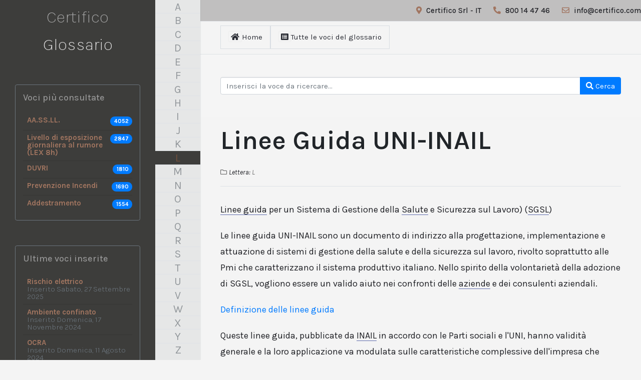

--- FILE ---
content_type: text/html; charset=utf-8
request_url: https://glossario.certifico.com/l/linee-guida-uni-inail
body_size: 6283
content:
<!DOCTYPE html>
<html lang="it-it" dir="ltr">
   <head>
       <meta http-equiv="X-UA-Compatible" content="IE=edge" /><meta name="viewport" content="width=device-width, initial-scale=1" /><meta name="HandheldFriendly" content="true" /><meta name="apple-mobile-web-app-capable" content="YES" /> <!-- document meta -->
       <meta charset="utf-8">
	<meta name="author" content="Magneto">
	<meta name="description" content="Linee guida per un Sistema di Gestione della Salute e Sicurezza sul Lavoro
">
	<meta name="generator" content="Joomla! - Open Source Content Management">
	<title>Glossario Certifico - Linee Guida UNI-INAIL</title>
	<link href="https://glossario.certifico.com/component/finder/search?format=opensearch&amp;Itemid=101" rel="search" title="OpenSearch Glossario Certifico" type="application/opensearchdescription+xml">
	<link href="/templates/tz_profiler/favicon.ico" rel="icon" type="image/vnd.microsoft.icon">
<style>#astroid-preloader{display:flex;align-items:center;background:rgb(255, 255, 255);height:100%;left:0;position:fixed;top:0;width:100%;z-index:99999}</style>
	<style>.sk-cube-grid{width:20px;height:20px;margin:0 auto}.sk-cube-grid .sk-cube{width:33.33%;height:33.33%;background-color:rgb(161, 117, 96);float:left;-webkit-animation:sk-cubeGridScaleDelay 1.3s infinite ease-in-out;animation:sk-cubeGridScaleDelay 1.3s infinite ease-in-out}.sk-cube-grid .sk-cube1{-webkit-animation-delay:.2s;animation-delay:.2s}.sk-cube-grid .sk-cube2{-webkit-animation-delay:.3s;animation-delay:.3s}.sk-cube-grid .sk-cube3{-webkit-animation-delay:.4s;animation-delay:.4s}.sk-cube-grid .sk-cube4{-webkit-animation-delay:.1s;animation-delay:.1s}.sk-cube-grid .sk-cube5{-webkit-animation-delay:.2s;animation-delay:.2s}.sk-cube-grid .sk-cube6{-webkit-animation-delay:.3s;animation-delay:.3s}.sk-cube-grid .sk-cube7{-webkit-animation-delay:0ms;animation-delay:0ms}.sk-cube-grid .sk-cube8{-webkit-animation-delay:.1s;animation-delay:.1s}.sk-cube-grid .sk-cube9{-webkit-animation-delay:.2s;animation-delay:.2s}@-webkit-keyframes sk-cubeGridScaleDelay{0%,100%,70%{-webkit-transform:scale3D(1,1,1);transform:scale3D(1,1,1)}35%{-webkit-transform:scale3D(0,0,1);transform:scale3D(0,0,1)}}@keyframes sk-cubeGridScaleDelay{0%,100%,70%{-webkit-transform:scale3D(1,1,1);transform:scale3D(1,1,1)}35%{-webkit-transform:scale3D(0,0,1);transform:scale3D(0,0,1)}}</style>
<script type="application/json" class="joomla-script-options new">{"joomla.jtext":{"MOD_FINDER_SEARCH_VALUE":"Inserisci la voce da ricercare..."},"bootstrap.tooltip":{".btn":{"animation":true,"container":"body","html":true,"trigger":"hover focus","boundary":"clippingParents","sanitize":true},"a":{"animation":true,"container":"body","html":true,"trigger":"hover focus","boundary":"clippingParents","sanitize":true}},"system.paths":{"root":"","rootFull":"https:\/\/glossario.certifico.com\/","base":"","baseFull":"https:\/\/glossario.certifico.com\/"},"csrf.token":"045b44d541612bf1d9ae12bb8790e398"}</script>
	<script src="/media/system/js/core.min.js?37ffe4186289eba9c5df81bea44080aff77b9684"></script>
	<script src="/media/vendor/bootstrap/js/bootstrap-es5.min.js?5.3.2" nomodule defer></script>
	<script src="/media/com_finder/js/finder-es5.min.js?e6d3d1f535e33b5641e406eb08d15093e7038cc2" nomodule defer></script>
	<script src="/media/vendor/bootstrap/js/alert.min.js?5.3.2" type="module"></script>
	<script src="/media/vendor/bootstrap/js/button.min.js?5.3.2" type="module"></script>
	<script src="/media/vendor/bootstrap/js/carousel.min.js?5.3.2" type="module"></script>
	<script src="/media/vendor/bootstrap/js/collapse.min.js?5.3.2" type="module"></script>
	<script src="/media/vendor/bootstrap/js/dropdown.min.js?5.3.2" type="module"></script>
	<script src="/media/vendor/bootstrap/js/modal.min.js?5.3.2" type="module"></script>
	<script src="/media/vendor/bootstrap/js/offcanvas.min.js?5.3.2" type="module"></script>
	<script src="/media/vendor/bootstrap/js/popover.min.js?5.3.2" type="module"></script>
	<script src="/media/vendor/bootstrap/js/scrollspy.min.js?5.3.2" type="module"></script>
	<script src="/media/vendor/bootstrap/js/tab.min.js?5.3.2" type="module"></script>
	<script src="/media/vendor/bootstrap/js/toast.min.js?5.3.2" type="module"></script>
	<script src="/media/com_finder/js/finder.min.js?a2c3894d062787a266d59d457ffba5481b639f64" type="module"></script>
	<script src="/media/mod_menu/js/menu-es5.min.js?8c65cae6106a66d5d95f30cce5dd8910" nomodule defer></script>
 <!-- joomla head -->
       <link href="https://glossario.certifico.com/images/Glossario.png" rel="shortcut icon" type="image/png" sizes="any" /><link href="https://fonts.googleapis.com/css2?family=Karla:ital,wght@0,200;0,300;0,400;0,500;0,600;0,700;0,800;1,200;1,300;1,400;1,500;1,600;1,700;1,800&display=swap" rel="stylesheet" type="text/css" />
<link href="https://glossario.certifico.com/media/jollyany/assets/fonts/linearicons/font.css?v=2.5.18" rel="stylesheet" type="text/css" />
<link href="https://glossario.certifico.com/templates/tz_profiler/assets/jquery.mCustomScrollbar.min.css?v=2.5.18" rel="stylesheet" type="text/css" />
<link href="https://glossario.certifico.com/templates/tz_profiler/scss/custom-mg.css?v=2.5.18" rel="stylesheet" type="text/css" />
<link href="https://use.fontawesome.com/releases/v6.0.0/css/all.css" data-version="6.0.0" rel="stylesheet" type="text/css" />
<link href="https://glossario.certifico.com/media/system/css/joomla-fontawesome.css?v=2.5.18" rel="stylesheet" type="text/css" />
<link href="https://glossario.certifico.com/templates/tz_profiler/css/compiled-ba9690a2b05e3bf32c554e2e13ef6b33.css?v=2.5.18" rel="stylesheet" type="text/css" />
<link href="https://glossario.certifico.com/templates/tz_profiler/css/compiled-389143e0aa634aad1a86104a0d528ecb.css?v=2.5.18" rel="stylesheet" type="text/css" />
 <!-- head styles -->
       <script src="https://glossario.certifico.com/templates/tz_profiler/assets/jquery.mCustomScrollbar.concat.min.js?v=2.5.18"></script><script src="https://glossario.certifico.com/templates/tz_profiler/js/custom.js?v=2.5.18"></script><link rel="preconnect" href="https://fonts.gstatic.com"> <!-- head scripts -->
</head>
   <body class="site astroid-framework com-content view-article layout-blog itemid-129 header-sidebar-left l-alias tp-style-13 it-IT ltr">
   <a title="Back to Top" id="astroid-backtotop" class="rounded" href="javascript:void(0)" style="border-radius : 2px;background:rgb(161, 117, 96);padding:10px;"><i class="fas fa-arrow-up" style="font-size:20px;color:rgb(255, 255, 255);"></i></a><!-- astroid container -->
<div class="astroid-container">
    <!-- header starts -->
<header id="astroid-header" class="astroid-header astroid-sidebar-header sidebar-dir-left h-100 has-sidebar">
    <div class="astroid-sidebar-content h-100">
        <div class="astroid-sidebar-collapsable">
            <i class="fa"></i>
        </div>
        <div class="profiler-sidebar-container h-100">
            <div class="profiler-sidebar-content sidebar-content-left h-100">
                                    <div class="astroid-sidebar-mobile-menu">
                        <div class="header-mobilemenu-trigger burger-menu-button align-self-center"
                             data-offcanvas="#astroid-mobilemenu" data-effect="mobilemenu-slide">
                            <button class="button" type="button"><span class="box"><span class="inner"></span></span>
                            </button>
                        </div>
                    </div>
                                <div class="row header-align-items">
                    <div class="col-lg-3 col-md-5 col-sm-5 col-sidebar-content">
                        <div class="astroid-sidebar-logo">
                            <!-- logo starts -->
    <!-- text logo starts -->
        <div class="logo-wrapper astroid-logo astroid-logo-text d-flex align-items-center flex-column mr-0 mr-lg-4">
        <a target="_self" class="site-title" href="https://glossario.certifico.com/">Certifico </a>        <p class="site-tagline">Glossario</p>    </div>
    <!-- text logo ends -->
<!-- logo ends -->                        </div>
                    </div>
                    <div class="col-lg-9 col-md-7 col-sm-7 col-sidebar-content">
                                                    <div class="astroid-sidebar-block">
                                <div class="header-block-item">    <div class="moduletable ">
        <div class="card astroid-sidebar-header border-secondary"><div class="card-body text-white">                    <h6 class="module-title">Voci più consultate</h6>  <!-- <span class="article-icon article-icon-quote"><i class="fas fa-star"></i></span> -->
<ul class="list-group list-group-flush">
    <li itemscope itemtype="https://schema.org/Article" class="list-group-item d-flex justify-content-between align-items-start ps-0 pe-0 astroid-sidebar-header">
		<div class="ms-2 me-auto lh-1">
			<a href="/a/aa-ss-ll" itemprop="url" data-bs-toggle="tooltip" title="Aziende Sanitarie Locali" data-bs-original-title="Aziende Sanitarie Locali">
				<div class="fw-bold">AA.SS.LL.</div>
			</a>
		</div>
		<span class="badge bg-primary rounded-pill">4052</span>      
  	</li>
    <li itemscope itemtype="https://schema.org/Article" class="list-group-item d-flex justify-content-between align-items-start ps-0 pe-0 astroid-sidebar-header">
		<div class="ms-2 me-auto lh-1">
			<a href="/l/livello-di-esposizione-giornaliera-al-rumore-lex-8h" itemprop="url" data-bs-toggle="tooltip" title="Valore medio, ponderato in funzione del tempo, dei livelli di esposizione al rumore per una giornata lavorativa nominale di 8 ore" data-bs-original-title="Valore medio, ponderato in funzione del tempo, dei livelli di esposizione al rumore per una giornata lavorativa nominale di 8 ore">
				<div class="fw-bold">Livello di esposizione giornaliera al rumore (LEX 8h)</div>
			</a>
		</div>
		<span class="badge bg-primary rounded-pill">2847</span>      
  	</li>
    <li itemscope itemtype="https://schema.org/Article" class="list-group-item d-flex justify-content-between align-items-start ps-0 pe-0 astroid-sidebar-header">
		<div class="ms-2 me-auto lh-1">
			<a href="/d/duvri" itemprop="url" data-bs-toggle="tooltip" title="Documento Unico di Valutazione dei Rischi da Interferenze" data-bs-original-title="Documento Unico di Valutazione dei Rischi da Interferenze">
				<div class="fw-bold">DUVRI</div>
			</a>
		</div>
		<span class="badge bg-primary rounded-pill">1810</span>      
  	</li>
    <li itemscope itemtype="https://schema.org/Article" class="list-group-item d-flex justify-content-between align-items-start ps-0 pe-0 astroid-sidebar-header">
		<div class="ms-2 me-auto lh-1">
			<a href="/p/prevenzione-incendi" itemprop="url" data-bs-toggle="tooltip" title="Accorgimenti e modi di azione intesi ad evitare l'insorgenza di un incendio e a limitarne le conseguenze" data-bs-original-title="Accorgimenti e modi di azione intesi ad evitare l'insorgenza di un incendio e a limitarne le conseguenze">
				<div class="fw-bold">Prevenzione Incendi</div>
			</a>
		</div>
		<span class="badge bg-primary rounded-pill">1690</span>      
  	</li>
    <li itemscope itemtype="https://schema.org/Article" class="list-group-item d-flex justify-content-between align-items-start ps-0 pe-0 astroid-sidebar-header">
		<div class="ms-2 me-auto lh-1">
			<a href="/a/addestramento" itemprop="url" data-bs-toggle="tooltip" title="Attività dirette a fare apprendere ai lavoratori l'uso corretto di attrezzature, macchine, impianti, sostanze, dispositivi, e le procedure di lavoro" data-bs-original-title="Attività dirette a fare apprendere ai lavoratori l'uso corretto di attrezzature, macchine, impianti, sostanze, dispositivi, e le procedure di lavoro">
				<div class="fw-bold">Addestramento </div>
			</a>
		</div>
		<span class="badge bg-primary rounded-pill">1554</span>      
  	</li>
</ul> </div></div> </div> </div>                            </div>
                                            </div>
                    <div class="col-lg-9 col-md-7 col-sm-7 col-sidebar-content">
                                                    <div class="astroid-sidebar-block">
                                <div class="header-block-item">    <div class="moduletable ">
        <div class="card astroid-sidebar-header border-secondary"><div class="card-body text-white">                    <h6 class="module-title">Ultime voci inserite</h6>  <!-- <span class="article-icon article-icon-youtube"><i class="fas fa-pen-square fa-flip-horizontal"></i></span> -->
<ul class="list-group list-group-flush">
    <li itemscope itemtype="https://schema.org/Article" class="list-group-item d-flex justify-content-between align-items-start ps-0 pe-0 astroid-sidebar-header">
		<div class="ms-2 me-auto lh-1">
			<a href="/r/rischio-elettrico" itemprop="url" data-bs-toggle="tooltip" title="" data-bs-original-title="">
				<span class="fw-bold">Rischio elettrico</span><br/>
			</a>
			<span class="fw-light text-muted">
	      		Inserito Sabato, 27 Settembre 2025          	</span>
		</div>
  	</li>
    <li itemscope itemtype="https://schema.org/Article" class="list-group-item d-flex justify-content-between align-items-start ps-0 pe-0 astroid-sidebar-header">
		<div class="ms-2 me-auto lh-1">
			<a href="/a/ambiente-confinato" itemprop="url" data-bs-toggle="tooltip" title="" data-bs-original-title="">
				<span class="fw-bold">Ambiente confinato</span><br/>
			</a>
			<span class="fw-light text-muted">
	      		Inserito Domenica, 17 Novembre 2024          	</span>
		</div>
  	</li>
    <li itemscope itemtype="https://schema.org/Article" class="list-group-item d-flex justify-content-between align-items-start ps-0 pe-0 astroid-sidebar-header">
		<div class="ms-2 me-auto lh-1">
			<a href="/o/ocra" itemprop="url" data-bs-toggle="tooltip" title="" data-bs-original-title="">
				<span class="fw-bold">OCRA</span><br/>
			</a>
			<span class="fw-light text-muted">
	      		Inserito Domenica, 11 Agosto 2024          	</span>
		</div>
  	</li>
    <li itemscope itemtype="https://schema.org/Article" class="list-group-item d-flex justify-content-between align-items-start ps-0 pe-0 astroid-sidebar-header">
		<div class="ms-2 me-auto lh-1">
			<a href="/t/tlv" itemprop="url" data-bs-toggle="tooltip" title="" data-bs-original-title="">
				<span class="fw-bold">TLV</span><br/>
			</a>
			<span class="fw-light text-muted">
	      		Inserito Mercoledì, 27 Marzo 2024          	</span>
		</div>
  	</li>
    <li itemscope itemtype="https://schema.org/Article" class="list-group-item d-flex justify-content-between align-items-start ps-0 pe-0 astroid-sidebar-header">
		<div class="ms-2 me-auto lh-1">
			<a href="/b/bei" itemprop="url" data-bs-toggle="tooltip" title="" data-bs-original-title="">
				<span class="fw-bold">BEI</span><br/>
			</a>
			<span class="fw-light text-muted">
	      		Inserito Mercoledì, 27 Marzo 2024          	</span>
		</div>
  	</li>
</ul> </div></div> </div> </div>                            </div>
                                            </div>
                </div>
            </div>
            <div class="astroid-sidebar-menu">
                <ul class="astroid-sidebar-menu"><li class="nav-item nav-item-id-120 nav-item-level-1"><!--menu link starts-->
<a href="/a" title="" class=" nav-link-item-id-120 nav-link item-link-component item-level-1" data-drop-action="hover">
   <span class="nav-title">
                                          A                              </span>
   </a>
<!--menu link ends--></li><li class="nav-item nav-item-id-121 nav-item-level-1"><!--menu link starts-->
<a href="/b" title="" class=" nav-link-item-id-121 nav-link item-link-component item-level-1" data-drop-action="hover">
   <span class="nav-title">
                                          B                              </span>
   </a>
<!--menu link ends--></li><li class="nav-item nav-item-id-122 nav-item-level-1"><!--menu link starts-->
<a href="/c" title="" class=" nav-link-item-id-122 nav-link item-link-component item-level-1" data-drop-action="hover">
   <span class="nav-title">
                                          C                              </span>
   </a>
<!--menu link ends--></li><li class="nav-item nav-item-id-123 nav-item-level-1"><!--menu link starts-->
<a href="/d" title="" class=" nav-link-item-id-123 nav-link item-link-component item-level-1" data-drop-action="hover">
   <span class="nav-title">
                                          D                              </span>
   </a>
<!--menu link ends--></li><li class="nav-item nav-item-id-124 nav-item-level-1"><!--menu link starts-->
<a href="/e" title="" class=" nav-link-item-id-124 nav-link item-link-component item-level-1" data-drop-action="hover">
   <span class="nav-title">
                                          E                              </span>
   </a>
<!--menu link ends--></li><li class="nav-item nav-item-id-125 nav-item-level-1"><!--menu link starts-->
<a href="/f" title="" class=" nav-link-item-id-125 nav-link item-link-component item-level-1" data-drop-action="hover">
   <span class="nav-title">
                                          F                              </span>
   </a>
<!--menu link ends--></li><li class="nav-item nav-item-id-126 nav-item-level-1"><!--menu link starts-->
<a href="/g" title="" class=" nav-link-item-id-126 nav-link item-link-component item-level-1" data-drop-action="hover">
   <span class="nav-title">
                                          G                              </span>
   </a>
<!--menu link ends--></li><li class="nav-item nav-item-id-127 nav-item-level-1"><!--menu link starts-->
<a href="/h" title="" class=" nav-link-item-id-127 nav-link item-link-component item-level-1" data-drop-action="hover">
   <span class="nav-title">
                                          H                              </span>
   </a>
<!--menu link ends--></li><li class="nav-item nav-item-id-128 nav-item-level-1"><!--menu link starts-->
<a href="/i" title="" class=" nav-link-item-id-128 nav-link item-link-component item-level-1" data-drop-action="hover">
   <span class="nav-title">
                                          I                              </span>
   </a>
<!--menu link ends--></li><li class="nav-item nav-item-id-162 nav-item-level-1"><!--menu link starts-->
<a href="/j" title="" class=" nav-link-item-id-162 nav-link item-link-component item-level-1" data-drop-action="hover">
   <span class="nav-title">
                                          J                              </span>
   </a>
<!--menu link ends--></li><li class="nav-item nav-item-id-163 nav-item-level-1"><!--menu link starts-->
<a href="/k" title="" class=" nav-link-item-id-163 nav-link item-link-component item-level-1" data-drop-action="hover">
   <span class="nav-title">
                                          K                              </span>
   </a>
<!--menu link ends--></li><li class="nav-item nav-item-id-129 nav-item-level-1 nav-item-current nav-item-active"><!--menu link starts-->
<a href="/l" title="" class=" nav-link-item-id-129 nav-link active item-link-component item-level-1" data-drop-action="hover">
   <span class="nav-title">
                                          L                              </span>
   </a>
<!--menu link ends--></li><li class="nav-item nav-item-id-130 nav-item-level-1"><!--menu link starts-->
<a href="/m" title="" class=" nav-link-item-id-130 nav-link item-link-component item-level-1" data-drop-action="hover">
   <span class="nav-title">
                                          M                              </span>
   </a>
<!--menu link ends--></li><li class="nav-item nav-item-id-131 nav-item-level-1"><!--menu link starts-->
<a href="/n" title="" class=" nav-link-item-id-131 nav-link item-link-component item-level-1" data-drop-action="hover">
   <span class="nav-title">
                                          N                              </span>
   </a>
<!--menu link ends--></li><li class="nav-item nav-item-id-132 nav-item-level-1"><!--menu link starts-->
<a href="/o" title="" class=" nav-link-item-id-132 nav-link item-link-component item-level-1" data-drop-action="hover">
   <span class="nav-title">
                                          O                              </span>
   </a>
<!--menu link ends--></li><li class="nav-item nav-item-id-133 nav-item-level-1"><!--menu link starts-->
<a href="/p" title="" class=" nav-link-item-id-133 nav-link item-link-component item-level-1" data-drop-action="hover">
   <span class="nav-title">
                                          P                              </span>
   </a>
<!--menu link ends--></li><li class="nav-item nav-item-id-134 nav-item-level-1"><!--menu link starts-->
<a href="/q" title="" class=" nav-link-item-id-134 nav-link item-link-component item-level-1" data-drop-action="hover">
   <span class="nav-title">
                                          Q                              </span>
   </a>
<!--menu link ends--></li><li class="nav-item nav-item-id-135 nav-item-level-1"><!--menu link starts-->
<a href="/r" title="" class=" nav-link-item-id-135 nav-link item-link-component item-level-1" data-drop-action="hover">
   <span class="nav-title">
                                          R                              </span>
   </a>
<!--menu link ends--></li><li class="nav-item nav-item-id-136 nav-item-level-1"><!--menu link starts-->
<a href="/s" title="" class=" nav-link-item-id-136 nav-link item-link-component item-level-1" data-drop-action="hover">
   <span class="nav-title">
                                          S                              </span>
   </a>
<!--menu link ends--></li><li class="nav-item nav-item-id-137 nav-item-level-1"><!--menu link starts-->
<a href="/t" title="" class=" nav-link-item-id-137 nav-link item-link-component item-level-1" data-drop-action="hover">
   <span class="nav-title">
                                          T                              </span>
   </a>
<!--menu link ends--></li><li class="nav-item nav-item-id-138 nav-item-level-1"><!--menu link starts-->
<a href="/u" title="" class=" nav-link-item-id-138 nav-link item-link-component item-level-1" data-drop-action="hover">
   <span class="nav-title">
                                          U                              </span>
   </a>
<!--menu link ends--></li><li class="nav-item nav-item-id-139 nav-item-level-1"><!--menu link starts-->
<a href="/v" title="" class=" nav-link-item-id-139 nav-link item-link-component item-level-1" data-drop-action="hover">
   <span class="nav-title">
                                          V                              </span>
   </a>
<!--menu link ends--></li><li class="nav-item nav-item-id-164 nav-item-level-1"><!--menu link starts-->
<a href="/w" title="" class=" nav-link-item-id-164 nav-link item-link-component item-level-1" data-drop-action="hover">
   <span class="nav-title">
                                          W                              </span>
   </a>
<!--menu link ends--></li><li class="nav-item nav-item-id-165 nav-item-level-1"><!--menu link starts-->
<a href="/x" title="" class=" nav-link-item-id-165 nav-link item-link-component item-level-1" data-drop-action="hover">
   <span class="nav-title">
                                          X                              </span>
   </a>
<!--menu link ends--></li><li class="nav-item nav-item-id-166 nav-item-level-1"><!--menu link starts-->
<a href="/y" title="" class=" nav-link-item-id-166 nav-link item-link-component item-level-1" data-drop-action="hover">
   <span class="nav-title">
                                          Y                              </span>
   </a>
<!--menu link ends--></li><li class="nav-item nav-item-id-140 nav-item-level-1"><!--menu link starts-->
<a href="/z" title="" class=" nav-link-item-id-140 nav-link item-link-component item-level-1" data-drop-action="hover">
   <span class="nav-title">
                                          Z                              </span>
   </a>
<!--menu link ends--></li></ul>            </div>
        </div>
    </div>
</header>
<!-- header ends --><div class="astroid-offcanvas d-none d-init" id="astroid-offcanvas">
   <div class="burger-menu-button active">
    <button aria-label="Off-Canvas Toggle" type="button" class="button close-offcanvas offcanvas-close-btn">
        <span class="box">
            <span class="inner"></span>
        </span>
    </button>
</div>   <div class="astroid-offcanvas-inner">
      <div class="alert alert-danger">Off Canvas sidebar is empty</div>   </div>
</div><div class="astroid-mobilemenu d-none d-init dir-left" data-class-prefix="astroid-mobilemenu" id="astroid-mobilemenu">
   <div class="burger-menu-button active">
      <button aria-label="Mobile Menu Toggle" type="button" class="button close-offcanvas offcanvas-close-btn">
         <span class="box">
            <span class="inner"></span>
         </span>
      </button>
   </div>
   <ul class="astroid-mobile-menu d-none"></ul></div>    <!-- astroid content -->
    <div class="astroid-content has-sidebar sidebar-dir-left">
                <!-- astroid layout -->
        <div class="astroid-layout astroid-layout-wide">
                        <!-- astroid wrapper -->
            <div class="astroid-wrapper">
                                <section class="astroid-section border-bottom top-bar" id="ts-531555558345677"><div class="astroid-row row no-gutters gx-0" id="ar-151555558345677"><div class="astroid-column col-lg-12 order-xl-0 order-lg-0 order-md-0 order-sm-0 order-0" id="ac-911555558345677"><div class="astroid-module-position d-flex justify-content-end hideonxs hideonsm" id="i-471555558453611"><div class="astroid-contact-info">
         <span class="astroid-contact-address">
                     <i class="fas fa-map-marker-alt"></i>
                           Certifico Srl - IT      </span>
   
         <span class="astroid-contact-phone">
                     <i class="fas fa-phone-alt"></i>
                           <a href="tel:800144746">800 14 47 46</a>
      </span>
   
   
         <span class="astroid-contact-email">
                     <i class="far fa-envelope"></i>
                           <a href="mailto:info@certifico.com">info@certifico.com</a>
      </span>
   
   </div></div></div></div></section><section class="astroid-section shadow-sm border-bottom" id="hs-1529472563843"><div class="container"><div class="astroid-row row" id="ar-1529472563843"><div class="astroid-column col-lg-9 order-xl-0 order-lg-0 order-md-0 order-sm-0 order-0 col-lg-12" id="ac-1529472563843"><div class="astroid-module-position" id="ph-1529472563843"><div class="jollyany-header no-card ">
        
<nav class="navbar navbar-expand-md" aria-label="Menu principale di tutti i glossari">
    <button class="navbar-toggler navbar-toggler-right" type="button" data-bs-toggle="collapse" data-bs-target="#navbar113" aria-controls="navbar113" aria-expanded="false" aria-label="Attiva / disattiva navigazione">
        <span class="icon-menu" aria-hidden="true"></span>
    </button>
    <div class="collapse navbar-collapse" id="navbar113">
        <ul class="mod-menu mod-list nav ">
<li class="nav-item item-101 default"><a href="/"> <span class="nav-title"><i class="fas fa-home fa-border"></i>Home</span></a></li><li class="nav-item item-117 parent"><a href="/glossario"> <span class="nav-title"><i class="fas fa-list-alt fa-border"></i>Tutte le voci del glossario</span></a></li></ul>
    </div>
</nav>
</div>
</div></div></div></div></section><section class="astroid-section py-5" id="ts-451555907311432"><div class="container"><div class="astroid-row row" id="ar-701555907311432"><div class="astroid-column col-lg-12 order-xl-0 order-lg-0 order-md-0 order-sm-0 order-0" id="ac-651555907311432"><div class="astroid-module-position" id="bp-731555907356229"><div class="breadcrumbs no-card ">
        
<form class="mod-finder js-finder-searchform form-search" action="/component/finder/search?Itemid=101" method="get" role="search">
	<label for="mod-finder-searchword115" class="visually-hidden finder">Cerca nel glossario:</label><div class="mod-finder__search input-group"><input type="text" name="q" id="mod-finder-searchword115" class="js-finder-search-query form-control" value="" placeholder="Inserisci la voce da ricercare..."><button class="btn btn-primary" type="submit"><span class="icon-search icon-white" aria-hidden="true"></span> Cerca</button></div>
			<input type="hidden" name="Itemid" value="101"></form>
</div>
</div></div></div></div></section><section class="astroid-section astroid-component-section" id="cs-1528971561366"><div class="container"><div class="astroid-row row" id="ar-1528971561366"><div class="astroid-column col-lg-6 order-xl-0 order-lg-0 order-md-0 order-sm-0 order-0 col-lg-12" id="ac-511555906566780"><div class="astroid-message" id="am-711555907090073"><div id="system-message-container">
   </div>
</div><div class="astroid-component pt-3" id="ca-1121555907157112"><main class="astroid-component-area">
   <div class="item-page" itemscope itemtype="https://schema.org/Article">
   <meta itemprop="inLanguage" content="it-IT" />
   
      
          
         <div class="item-title">
                     <h1 itemprop="headline">
               Linee Guida UNI-INAIL            </h1>
                                                       </div>
               <div class="article-info-container" style="justify-content: start;">
                                <dl class="article-info muted">
      
      
      
               <dd class="category-name">
						<i class="far fa-folder"></i>
		Lettera: <a href="/l" itemprop="genre">L</a>	</dd>      
      
      
      
   
         
      
         </dl>                                                </div>

      
                                 <div class="articleBody" itemprop="articleBody">
                      <p><a href="/l/linee-guida">Linee guida</a> per un Sistema di Gestione della <a href="/s/salute">Salute</a> e Sicurezza sul Lavoro) (<a href="/s/sgsl">SGSL</a>)</p>
<p>Le linee guida UNI-INAIL sono un documento di indirizzo alla progettazione, implementazione e attuazione di sistemi di gestione della salute e della sicurezza sul lavoro, rivolto soprattutto alle Pmi che caratterizzano il sistema produttivo italiano. Nello spirito della volontarietà della adozione di SGSL, vogliono essere un valido aiuto nei confronti delle <a href="/a/azienda">aziende</a> e dei consulenti aziendali.</p>
<p class="text-primary">Definizione delle linee guida</p>
<p>Queste linee guida, pubblicate da <a href="/i/inail">INAIL</a> in accordo con le Parti sociali e l'UNI, hanno validità generale e la loro applicazione va modulata sulle caratteristiche complessive dell'impresa che intende adottarle; non sono destinate alla certificazione (né all'uso ai fini della vigilanza da parte degli organi istituzionali) e quindi, qualora un azienda voglia certificare l'adozione del proprio sistema di gestione, il riferimento corretto diventa la norma Bs Ohsas 18001:07.</p>               </div>

      
                                          </div>
</main></div></div></div></div></section><section class="astroid-section astroid-footer-section py-4 text-center" id="fs-1528971627712"><div class="container"><div class="astroid-row row" id="ar-1528971627712"><div class="astroid-column col-lg-12 order-xl-0 order-lg-0 order-md-0 order-sm-0 order-0" id="ac-1528971627712"><div class="astroid-module-position" id="pf-1528971723326"><div id="astroid-footer" class="astroid-footer">© Certifico Srl | 2000 / 2026</div></div></div></div></div></section>                            </div>
            <!-- end of astroid wrapper -->
                    </div>
        <!-- end of astroid layout -->
            </div>
    <!-- end of astroid content -->
    </div>
<!-- end of astroid container -->
<div id="astroid-preloader">
   <div class="sk-cube-grid"> <div class="sk-cube sk-cube1"></div><div class="sk-cube sk-cube2"></div><div class="sk-cube sk-cube3"></div><div class="sk-cube sk-cube4"></div><div class="sk-cube sk-cube5"></div><div class="sk-cube sk-cube6"></div><div class="sk-cube sk-cube7"></div><div class="sk-cube sk-cube8"></div><div class="sk-cube sk-cube9"></div></div></div>   <!-- body and layout -->
   <script src="https://glossario.certifico.com/media/astroid/assets/vendor/jquery/jquery-3.5.1.min.js?v=2.5.18"></script><script src="https://glossario.certifico.com/media/astroid/assets/vendor/jquery/jquery.noConflict.js?v=2.5.18"></script><script src="https://glossario.certifico.com/media/astroid/assets/vendor/astroid/js/offcanvas.js?v=2.5.18"></script><script src="https://glossario.certifico.com/media/astroid/assets/vendor/astroid/js/mobilemenu.js?v=2.5.18"></script><script src="https://glossario.certifico.com/media/jollyany/assets/js/uikit.min.js?v=2.5.18"></script><script src="https://glossario.certifico.com/media/jollyany/assets/js/uikit-icons.min.js?v=2.5.18"></script><script src="https://glossario.certifico.com/media/jollyany/assets/js/frontend.min.js?v=2.5.18"></script><script src="https://glossario.certifico.com/media/astroid/assets/vendor/astroid/js/script.js?v=2.5.18"></script><script>jQuery.noConflict(true);</script> <!-- body scripts -->
   </body> <!-- document body -->
</html> <!-- document end -->

--- FILE ---
content_type: text/css
request_url: https://glossario.certifico.com/templates/tz_profiler/scss/custom-mg.css?v=2.5.18
body_size: -26
content:
.twoColumns {
	column-count: 2;
	column-gap: 20px;
}

.btn-primary {
	color: #FFF !important;
}

--- FILE ---
content_type: text/css
request_url: https://glossario.certifico.com/templates/tz_profiler/css/compiled-389143e0aa634aad1a86104a0d528ecb.css?v=2.5.18
body_size: 1429
content:
html{font-weight:400;text-transform:none;font-size:15px;letter-spacing:0em;line-height:1.7em;font-family:Karla, Georgia, serif;}.top-bar{font-weight:500;text-transform:none;font-size:1em;letter-spacing:0em;line-height:1em;font-family:Karla, Georgia, serif;}.articleBody, #eb .eb-entry-article, .tpItemPage > #tz-portfolio-template-body{font-weight:400;text-transform:none;font-size:18px;letter-spacing:0em;line-height:1.8em;font-family:Karla, MS Sans Serif, Geneva, sans-serif;}.astroid-header-section, .astroid-sidebar-header{font-weight:400;text-transform:none;font-size:15px;letter-spacing:0em;line-height:1.7em;font-family:Karla, Arial, Helvetica, sans-serif;}h1,h2,h3,h4,h5,h6{ color: rgb(33, 37, 41);}header h1,header h2,header h3,header h4,header h5,header h6{ color: rgb(149, 149, 149);}body header a{ color: rgb(161, 117, 96);}body header a:hover{ color: rgb(111, 78, 59);}.tpp-bootstrap a{ color: rgb(111, 78, 59);}.tpp-bootstrap a:hover, a.uk-link-heading:hover, .uk-link-heading a:hover, .uk-link-toggle:hover .uk-link-heading, .uk-link-toggle:focus .uk-link-heading{ color: rgb(161, 117, 96);}.jollyany-login-icon > i{ color: rgb(161, 117, 96) !important;}.jollyany-hikacart-icon > i{ color: rgb(161, 117, 96) !important;}.astroid-sidebar-menu .nav-item-submenu a.item-link-component {color:rgb(0, 0, 0);}.astroid-sidebar-menu .nav-item-submenu a.item-link-component:hover {color:rgb(255, 255, 255);}.astroid-sidebar-menu .nav-item-submenu a.item-link-component.active {color:rgb(111, 78, 59);}.astroid-sidebar-menu .navbar-subnav {background-color:rgb(255, 255, 255);}.astroid-offcanvas {width: 320px;} .astroid-offcanvas .dropdown-menus {width: 320px !important;}.st-effect-2.astroid-offcanvas-open .astroid-content{-webkit-transform:translate3d(320px, 0, 0);transform:translate3d(320px, 0, 0);}.st-effect-2.astroid-offcanvas-open .st-effect-2.astroid-offcanvas{-webkit-transform:translate3d(0%, 0, 0);transform:translate3d(0%, 0, 0);}.astroid-offcanvas-opened .astroid-wrapper{background:rgb(173, 181, 189);}.st-effect-2.astroid-offcanvas{z-index:0 !important;}.st-effect-2.astroid-offcanvas-open .st-effect-2.astroid-offcanvas{visibility: visible; -webkit-transition:-webkit-transform 0.5s;transition:transform 0.5s;}.st-effect-2.astroid-offcanvas::after{display:none;}.offcanvasDirRight .st-effect-2.astroid-offcanvas-open .astroid-content{-webkit-transform:translate3d(-320px, 0, 0);transform:translate3d(-320px, 0, 0);}.mobilemenu-slide.astroid-mobilemenu{visibility:visible;-webkit-transform:translate3d(-100%, 0, 0);transform:translate3d(-100%, 0, 0);}.mobilemenu-slide.astroid-mobilemenu-open .mobilemenu-slide.astroid-mobilemenu {visibility:visible;-webkit-transform:translate3d(0, 0, 0);transform:translate3d(0, 0, 0);}.mobilemenu-slide.astroid-mobilemenu::after{display:none;}#ts-531555558345677{background-color:rgb(192, 191, 191);}#ts-451555907311432{background-color:rgb(245, 245, 245);}#pf-1528971723326{color:rgb(125, 122, 122);}#pf-1528971723326 a{color:rgb(127, 115, 115);}#pf-1528971723326 a:hover{color:rgb(148, 140, 140);}body, .body{font-weight:400;text-transform:none;font-size:15px;letter-spacing:0em;line-height:1.7em;font-family:Karla, Georgia, serif;}h1, .h1{font-weight:600;text-transform:none;font-size:3.5em;letter-spacing:0em;line-height:1.2em;font-family:Karla, Georgia, serif;}h2, .h2{font-weight:600;text-transform:none;font-size:2em;letter-spacing:0em;line-height:1.2em;font-family:Karla, Georgia, serif;}h3, .h3{font-weight:600;text-transform:none;font-size:1.8em;letter-spacing:0em;line-height:1.2em;font-family:Karla, Georgia, serif;}h4, .h4{font-weight:500;text-transform:none;font-size:1.6em;letter-spacing:0em;line-height:1.2em;font-family:Karla, Georgia, serif;}h5, .h5{font-weight:500;text-transform:none;font-size:1.4em;letter-spacing:0em;line-height:1.2em;font-family:Karla, Georgia, serif;}h6, .h6{font-weight:500;text-transform:none;font-size:1.2em;letter-spacing:0em;line-height:1.2em;font-family:Karla, Georgia, serif;}.astroid-logo-text, .astroid-logo-text > a.site-title{color:rgb(169, 169, 169);font-weight:100;text-transform:none;font-size:1.5em;letter-spacing:0em;line-height:0.866em;font-family:Karla, Garamond, serif;}.astroid-logo-text > p.site-tagline{color:rgb(233, 232, 232);font-weight:200;text-transform:none;font-size:1.5em;letter-spacing:0em;line-height:1.236em;font-family:Karla, Garamond, serif;}.astroid-nav > li > a, .astroid-sidebar-menu > li > a{font-weight:400;text-transform:uppercase;font-size:3vh;letter-spacing:0em;line-height:0.5vh;font-family:Karla, Arial, Helvetica, sans-serif;}.nav-submenu-container .nav-submenu > li, .jddrop-content .megamenu-item .megamenu-menu li, .nav-submenu{font-weight:400;text-transform:none;font-size:1em;letter-spacing:0em;line-height:2em;font-family:Karla, Georgia, serif;}html{background-color:rgb(244, 244, 244);}body{background-color:rgb(244, 244, 244);color:rgb(31, 32, 37);}body a{color:rgb(111, 78, 59);}body a:hover{color:rgb(161, 117, 96);}header{color:rgb(149, 149, 149);}.astroid-header-section, .astroid-sidebar-header{background-color:rgb(61, 61, 59);}.astroid-logo-text .site-title{color:rgb(255, 255, 255);}.astroid-logo-text .site-tagline{color:rgb(255, 255, 255);}.astroid-nav .nav-item-active, .astroid-sidebar-menu .nav-item-active{background-color:rgb(61, 61, 59);}.astroid-nav .nav-link, .astroid-sidebar-menu .nav-link{color:rgb(147, 152, 156);}.astroid-nav .nav-link:hover, .astroid-sidebar-menu .nav-link:hover{color:rgb(161, 117, 96);}.astroid-nav .nav-link:focus, .astroid-sidebar-menu .nav-link:focus{color:rgb(161, 117, 96);}.astroid-nav .nav-link:active, .astroid-nav .nav-link.active, .astroid-sidebar-menu .nav-link:active, .astroid-sidebar-menu .nav-link.active{color:rgb(111, 78, 59);}.megamenu-container{background-color:rgb(255, 255, 255);}.megamenu-container .nav-submenu .nav-submenu{background-color:rgb(255, 255, 255);}.has-megamenu.open .arrow{border-bottom-color:rgb(255, 255, 255);}.megamenu-container li.nav-item-submenu > a{color:rgb(0, 0, 0);}.megamenu-container li.nav-item-submenu > a:hover{color:rgb(255, 255, 255);background-color:rgb(161, 117, 96);}.megamenu-container li.nav-item-submenu > a:active, .megamenu-container li.nav-item-submenu > a.active{color:rgb(255, 255, 255);background-color:rgb(111, 78, 59);}.astroid-offcanvas, .astroid-offcanvas .burger-menu-button, .astroid-offcanvas .astroid-mobilemenu-container .astroid-mobilemenu-inner .dropdown-menus{ background-color: rgb(255, 255, 255) !important;}.astroid-offcanvas { color: rgb(0, 0, 0) !important;}.astroid-offcanvas .astroid-mobilemenu-container .astroid-mobilemenu-inner .menu-item a, .astroid-offcanvas .menu-indicator{ color: rgb(0, 0, 0) !important;}.astroid-offcanvas .astroid-mobilemenu-container .astroid-mobilemenu-inner .menu-item.active > a, .astroid-offcanvas .astroid-mobilemenu-container .astroid-mobilemenu-inner .menu-item.active > .nav-header, .astroid-offcanvas .astroid-mobilemenu-container .astroid-mobilemenu-inner .menu-item.nav-item-active > a, .astroid-offcanvas .astroid-offcanvas .astroid-mobilemenu-container .astroid-mobilemenu-inner .menu-item.nav-item-active > a + .menu-indicator{ color: rgb(161, 117, 96) !important;}.astroid-offcanvas .astroid-mobilemenu-container .astroid-mobilemenu-inner .menu-item.active, .astroid-offcanvas .astroid-mobilemenu-container .astroid-mobilemenu-inner .menu-item.nav-item-active { background-color: rgb(255, 255, 255) !important;}.astroid-contact-info i[class*="fa-"]{color:rgb(161, 117, 96);}.items-leading .article-title .page-header [itemprop="name"]{font-size:32px;}.items-row .article-title .page-header [itemprop="name"]{font-size:32px;}@media (max-width: 991.98px) {html{font-size:15px;letter-spacing:0em;line-height:1.7em;}.top-bar{font-size:1em;letter-spacing:0em;line-height:1em;}.articleBody, #eb .eb-entry-article, .tpItemPage > #tz-portfolio-template-body{font-size:18px;letter-spacing:0em;line-height:1.8em;}.astroid-header-section, .astroid-sidebar-header{font-size:15px;letter-spacing:0em;line-height:1.7em;}body, .body{font-size:15px;letter-spacing:0em;line-height:1.7em;}h1, .h1{font-size:3.2em;letter-spacing:0em;line-height:1.2em;}h2, .h2{font-size:2em;letter-spacing:0em;line-height:1.2em;}h3, .h3{font-size:1.8em;letter-spacing:0em;line-height:1.2em;}h4, .h4{font-size:1.6em;letter-spacing:0em;line-height:1.2em;}h5, .h5{font-size:1.4em;letter-spacing:0em;line-height:1.2em;}h6, .h6{font-size:1.2em;letter-spacing:0em;line-height:1.2em;}.astroid-logo-text, .astroid-logo-text > a.site-title{font-size:1.5em;letter-spacing:0em;line-height:0.866em;}.astroid-logo-text > p.site-tagline{font-size:1em;letter-spacing:0em;line-height:1.236em;}.astroid-nav > li > a, .astroid-sidebar-menu > li > a{font-size:3vh;letter-spacing:0em;line-height:0.5vh;}.nav-submenu-container .nav-submenu > li, .jddrop-content .megamenu-item .megamenu-menu li, .nav-submenu{font-size:1em;letter-spacing:0em;line-height:2em;}}@media (max-width: 767.98px) {html{font-size:15px;letter-spacing:0em;line-height:1.7em;}.top-bar{font-size:1em;letter-spacing:0em;line-height:1em;}.articleBody, #eb .eb-entry-article, .tpItemPage > #tz-portfolio-template-body{font-size:16px;letter-spacing:0em;line-height:1.8em;}.astroid-header-section, .astroid-sidebar-header{font-size:15px;letter-spacing:0em;line-height:1.7em;}body, .body{font-size:15px;letter-spacing:0em;line-height:1.7em;}h1, .h1{font-size:2.4em;letter-spacing:0em;line-height:1.2em;}h2, .h2{font-size:2em;letter-spacing:0em;line-height:1.2em;}h3, .h3{font-size:1.8em;letter-spacing:0em;line-height:1.2em;}h4, .h4{font-size:1.6em;letter-spacing:0em;line-height:1.2em;}h5, .h5{font-size:1.4em;letter-spacing:0em;line-height:1.2em;}h6, .h6{font-size:1.2em;letter-spacing:0em;line-height:1.2em;}.astroid-logo-text, .astroid-logo-text > a.site-title{font-size:1.5em;letter-spacing:0em;line-height:0.866em;}.astroid-logo-text > p.site-tagline{font-size:1em;letter-spacing:0em;line-height:1.236em;}.astroid-nav > li > a, .astroid-sidebar-menu > li > a{font-size:3vh;letter-spacing:0em;line-height:0.5vh;}.nav-submenu-container .nav-submenu > li, .jddrop-content .megamenu-item .megamenu-menu li, .nav-submenu{font-size:1em;letter-spacing:0em;line-height:2em;}}

--- FILE ---
content_type: text/javascript
request_url: https://glossario.certifico.com/templates/tz_profiler/js/custom.js?v=2.5.18
body_size: 34
content:
jQuery(function($){
    $(window).on('load', function () {
        $(".astroid-sidebar-content").mCustomScrollbar({
            scrollbarPosition: "outside",
            autoHideScrollbar: true
        });
    });
});